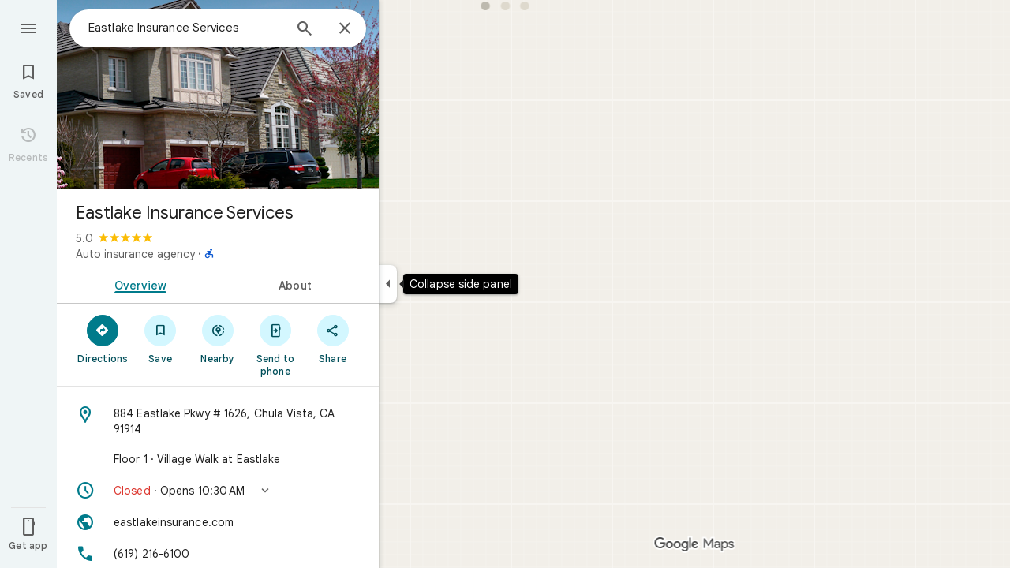

--- FILE ---
content_type: text/javascript; charset=UTF-8
request_url: https://www.google.com/maps/_/js/k=maps.m.en.7WWIEO4LVPs.2021.O/ck=maps.m.scoiwcz5gIQ.L.W.O/am=yAEAkAiA/rt=j/d=1/exm=JxdeQb,LsiLPd,SuCOhe,a,b,b8h8i,cQ25Ub,ds,dw,dwi,en,enr,ep,jF2zFd,log,lp,mmm,mo,nrw,ob,owc,per,ppl,pwd,sc,sc2,smi,smr,sp,std,stx,ti,uA7o6c,vd,vlg,vwr,wrc/ed=1/rs=ACT90oEGb-pC-o_OsP6WjNwotAkcYjiFkA/ee=EVNhjf:pw70Gc;EmZ2Bf:zr1jrb;Jcvnlc:Fm2MUd;JsbNhc:Xd8iUd;K5nYTd:ZDZcre;LBgRLc:XVMNvd;LEikZe:byfTOb,lsjVmc;NJ1rfe:qTnoBf;NPKaK:PVlQOd;OTuumd:dvPKEc;Pjplud:EEDORb;QGR0gd:Mlhmy;RRPQbd:kUWD8d;SNUn3:ZwDk9d;ScI3Yc:e7Hzgb;Uvc8o:VDovNc;YIZmRd:A1yn5d;Zmbpue:Evvy6c;cEt90b:ws9Tlc;dIoSBb:SpsfSb;dowIGb:ebZ3mb;eBAeSb:zbML3c;erYydb:A5vBAf;h57qod:J877qc;iFQyKf:vfuNJf;lOO0Vd:OTA3Ae;nPNOHf:GK91Cc;oGtAuc:sOXFj;qafBPd:ovKuLd;qddgKe:xQtZb;ugi2Tb:fRlxLd;wR5FRb:siKnQd;yxTchf:KUM7Z/m=Q6fY6e?cb=M
body_size: -533
content:
"use strict";this._=this._||{};(function(_){var window=this;
try{
_.Kd("Q6fY6e");
_.Xub=class extends _.Cp{constructor(){super();this.actions=null;this.H=[]}initialize(a){this.actions=a;for(const b of this.H)b(this.actions);this.H.length=0}};_.Ze(_.y1a,_.Xub);
_.Ld();
}catch(e){_._DumpException(e)}
}).call(this,this._);
// Google Inc.
